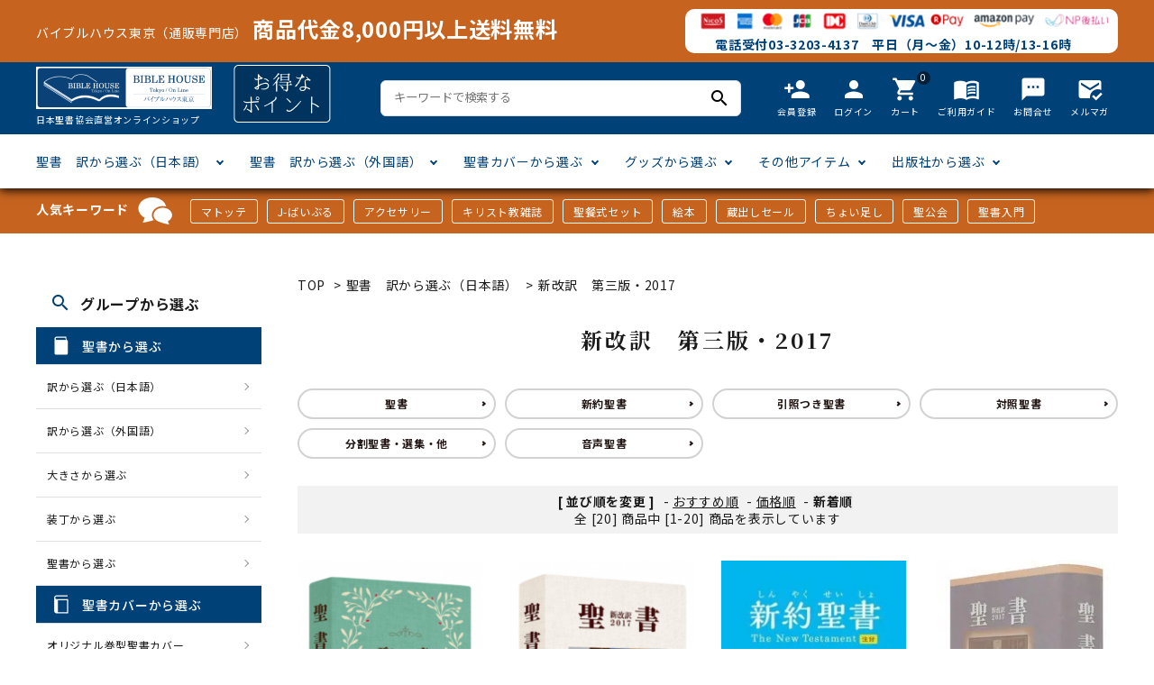

--- FILE ---
content_type: text/html; charset=EUC-JP
request_url: https://www.biblehouse.jp/?mode=grp&gid=333930&sort=n
body_size: 13731
content:
<!DOCTYPE html PUBLIC "-//W3C//DTD XHTML 1.0 Transitional//EN" "http://www.w3.org/TR/xhtml1/DTD/xhtml1-transitional.dtd">
<html xmlns:og="http://ogp.me/ns#" xmlns:fb="http://www.facebook.com/2008/fbml" xmlns:mixi="http://mixi-platform.com/ns#" xmlns="http://www.w3.org/1999/xhtml" xml:lang="ja" lang="ja" dir="ltr">
<head>
<meta http-equiv="content-type" content="text/html; charset=euc-jp" />
<meta http-equiv="X-UA-Compatible" content="IE=edge,chrome=1" />
<title>新改訳 - 日本聖書協会直営オンラインショップ バイブルハウス南青山</title>
<meta name="Keywords" content="新改訳" />
<meta name="Description" content="新改訳" />
<meta name="Author" content="" />
<meta name="Copyright" content="一般財団法人日本聖書協会" />
<meta http-equiv="content-style-type" content="text/css" />
<meta http-equiv="content-script-type" content="text/javascript" />
<link rel="stylesheet" href="https://img11.shop-pro.jp/PA01146/752/css/45/index.css?cmsp_timestamp=20250724102237" type="text/css" />
<link rel="stylesheet" href="https://img11.shop-pro.jp/PA01146/752/css/45/product_list.css?cmsp_timestamp=20250724102237" type="text/css" />

<link rel="alternate" type="application/rss+xml" title="rss" href="https://www.biblehouse.jp/?mode=rss" />
<link rel="shortcut icon" href="https://img11.shop-pro.jp/PA01146/752/favicon.ico?cmsp_timestamp=20250929124912" />
<script type="text/javascript" src="//ajax.googleapis.com/ajax/libs/jquery/1.7.2/jquery.min.js" ></script>
<meta property="og:title" content="新改訳 - 日本聖書協会直営オンラインショップ バイブルハウス南青山" />
<meta property="og:description" content="新改訳" />
<meta property="og:url" content="https://www.biblehouse.jp?mode=grp&gid=333930&sort=n" />
<meta property="og:site_name" content="バイブルハウス東京（日本聖書協会直営）" />
<meta property="og:image" content=""/>
<!-- Global site tag (gtag.js) - Google Analytics -->
<script async src="https://www.googletagmanager.com/gtag/js?id=UA-172647395-1"></script>
<script>
  window.dataLayer = window.dataLayer || [];
  function gtag(){dataLayer.push(arguments);}
  gtag('js', new Date());

  gtag('config', 'UA-172647395-1');
</script>

<script>
  var Colorme = {"page":"product_list","shop":{"account_id":"PA01146752","title":"\u30d0\u30a4\u30d6\u30eb\u30cf\u30a6\u30b9\u6771\u4eac\uff08\u65e5\u672c\u8056\u66f8\u5354\u4f1a\u76f4\u55b6\uff09"},"basket":{"total_price":0,"items":[]},"customer":{"id":null}};

  (function() {
    function insertScriptTags() {
      var scriptTagDetails = [{"src":"https:\/\/free-shipping-notifier-assets.colorme.app\/shop.js","integrity":null}];
      var entry = document.getElementsByTagName('script')[0];

      scriptTagDetails.forEach(function(tagDetail) {
        var script = document.createElement('script');

        script.type = 'text/javascript';
        script.src = tagDetail.src;
        script.async = true;

        if( tagDetail.integrity ) {
          script.integrity = tagDetail.integrity;
          script.setAttribute('crossorigin', 'anonymous');
        }

        entry.parentNode.insertBefore(script, entry);
      })
    }

    window.addEventListener('load', insertScriptTags, false);
  })();
</script>
<script async src="https://zen.one/analytics.js"></script>
</head>
<body>
<meta name="colorme-acc-payload" content="?st=1&pt=10033&ut=333930&at=PA01146752&v=20260127203518&re=&cn=7960e15d1cc45b3c6c60a2ac0fd7686f" width="1" height="1" alt="" /><script>!function(){"use strict";Array.prototype.slice.call(document.getElementsByTagName("script")).filter((function(t){return t.src&&t.src.match(new RegExp("dist/acc-track.js$"))})).forEach((function(t){return document.body.removeChild(t)})),function t(c){var r=arguments.length>1&&void 0!==arguments[1]?arguments[1]:0;if(!(r>=c.length)){var e=document.createElement("script");e.onerror=function(){return t(c,r+1)},e.src="https://"+c[r]+"/dist/acc-track.js?rev=3",document.body.appendChild(e)}}(["acclog001.shop-pro.jp","acclog002.shop-pro.jp"])}();</script><link rel="stylesheet" type="text/css" href="https://cdnjs.cloudflare.com/ajax/libs/slick-carousel/1.8.1/slick-theme.min.css"/>
<link rel="stylesheet" type="text/css" href="https://cdnjs.cloudflare.com/ajax/libs/slick-carousel/1.8.1/slick.min.css"/>


<link rel="stylesheet" type="text/css" href="https://file001.shop-pro.jp/PA01146/752/theme_new/css/main_pc.css?t=5"/>


<link href="https://fonts.googleapis.com/icon?family=Material+Icons" rel="stylesheet">
<link rel="stylesheet" href="https://use.fontawesome.com/releases/v5.5.0/css/all.css">
<script src="https://cdnjs.cloudflare.com/ajax/libs/slick-carousel/1.8.1/slick.min.js"></script>


<header id="hdr" class="hdr--typeE">
  <div class="hdrTop">
    <div class="hdrInner">
      <div class="souryoumuryou">
        <p>バイブルハウス東京（通販専門店）<span>商品代金8,000円以上送料無料</span></p>
      </div>
        <div class="cardArea">
           <img src="https://img11.shop-pro.jp/PA01146/752/etc/headerCards.png" alt="">
          <p class="denwa">電話受付03-3203-4137　平日（月～金）10-12時/13-16時 　</p>
        </div>
     </div>
  </div>
  <style>
   
  </style>
  <div class="hdrMiddle hdrMiddle--logoLeft">
    <div class="hdrInner">
      <div class="hdrMiddle__left">
        <h1 id="hdrLogo">
          <a href="/">
            <img class="gNav__listIcon" src="https://file001.shop-pro.jp/PA01146/752/theme_new/img/logo1.png" alt="">
            <p>日本聖書協会直営オンラインショップ</p>
          </a>
        </h1>
       
        <span><img src="https://file001.shop-pro.jp/PA01146/752/theme_new/img/bnr1.png" alt=""></span>
      </div>
      <div class="hdrMiddle__middle">
        <form action="/" class="searchForm searchFormA" role="search" method="get">
          <div class="searchForm__inner">
            <input type="hidden" name="mode" value="srh">
            <input type="text" value="" name="keyword" id="s" placeholder="キーワードで検索する">
            <button type="submit" class="searchForm__submit"><i class="gNav__listIcon material-icons">search</i></button>
          </div>
        </form>

      </div>
      <div class="hdrMiddle__right">
        <nav class="iconNav">
  <ul>
    
    <li><a href="https://www.biblehouse.jp/customer/signup/new"><i class="material-icons">person_add</i><span>会員登録</span></a></li>
                    <li><a href="https://www.biblehouse.jp/?mode=myaccount"><i class="material-icons">person</i><span>ログイン</span></a></li>
                  <li><a href="https://www.biblehouse.jp/cart/proxy/basket?shop_id=PA01146752&shop_domain=biblehouse.jp" class="iconNav__cart"><span class="cartAmount">0</span><i class="material-icons">shopping_cart</i><span>カート</span></a></li>
    <li><a href="https://www.biblehouse.jp/?mode=sk"><i class="material-icons">menu_book</i><span>ご利用ガイド</span></a></li>
    <li><a href="https://bible.shop-pro.jp/customer/inquiries/new"><i class="material-icons">textsms</i><span>お問合せ</span></a></li>
		<li><a href="https://bible.shop-pro.jp/customer/newsletter/subscriptions/new"><i class="material-icons">mark_email_read</i><span>メルマガ</span></a></li>
  </ul>
</nav>

      </div>

    </div>
  </div>
  <div class="hdrBottom hdrFixed hdrBottom--onlyNav">
    <div class="hdrInner">
      <nav class="gNav gNav--typeA">
  <ul>
    <li class="hasChildren">
      <a href="#">聖書　訳から選ぶ（日本語）</a>
      <div class="megaMenu">
        <ul class="megaMenu__inner row">
          <li class="col-3"><a href="/?mode=grp&gid=1933921&sort=n" class="megaMenu__button">聖書協会共同訳</a></li>
          <li class="col-3"><a href="/?mode=grp&gid=333927&sort=n" class="megaMenu__button">新共同訳</a></li>
          <li class="col-3"><a href="/?mode=grp&gid=333928&sort=n" class="megaMenu__button">口語訳</a></li>
          <li class="col-3"><a href="/?mode=grp&gid=333929&sort=n" class="megaMenu__button">文語訳</a></li>
          <li class="col-3"><a href="/?mode=grp&gid=333930&sort=n" class="megaMenu__button">新改訳</a></li>
          <li class="col-3"><a href="/?mode=grp&gid=333932&sort=n" class="megaMenu__button">フランシスコ会訳</a></li>
          <li class="col-3"><a href="/?mode=grp&gid=333934&sort=n" class="megaMenu__button">個人訳・その他</a></li>
        </ul>
      </div>
    </li>
    <li class="hasChildren">
      <a href="#">聖書　訳から選ぶ（外国語）</a>
      <div class="megaMenu">
        <ul class="megaMenu__inner row">
         <li class="col-3"><a href="/?mode=cate&cbid=1279362&csid=1&sort=n" class="megaMenu__button">ヘブライ語</a></li>
          <li class="col-3"><a href="/?mode=cate&cbid=1279362&csid=2&sort=n" class="megaMenu__button">ギリシア語</a></li>
          <li class="col-3"><a href="/?mode=cate&cbid=1279362&csid=3&sort=n" class="megaMenu__button">ラテン語</a></li>
          <li class="col-3"><a href="/?mode=cate&cbid=1279362&csid=4&sort=n" class="megaMenu__button">英語</a></li>
          <li class="col-3"><a href="/?mode=cate&cbid=1279362&csid=5&sort=n" class="megaMenu__button">ドイツ語</a></li>
          <li class="col-3"><a href="/?mode=cate&cbid=1279362&csid=6&sort=n" class="megaMenu__button">フランス語</a></li>
          <li class="col-3"><a href="/?mode=cate&cbid=1279362&csid=7&sort=n" class="megaMenu__button">中国・台湾語</a></li>
          <li class="col-3"><a href="/?mode=cate&cbid=1279362&csid=8&sort=n" class="megaMenu__button">韓国語</a></li>
          <li class="col-3"><a href="/?mode=cate&cbid=1279362&csid=9&sort=n" class="megaMenu__button">スペイン・ポルトガル語</a></li>
          <li class="col-3"><a href="/?mode=cate&cbid=1279362&csid=10&sort=n" class="megaMenu__button">その他ヨーロッパ言語</a></li>
          <li class="col-3"><a href="/?mode=cate&cbid=1279362&csid=11&sort=n" class="megaMenu__button">その他アジアの言語</a></li>
          <li class="col-3"><a href="/?mode=cate&cbid=1279362&csid=12&sort=n" class="megaMenu__button">アフリカの言語</a></li>
        </ul>
      </div>
    </li>
    <li class="hasChildren">
      <a href="#">聖書カバーから選ぶ</a>
      <div class="megaMenu">
        <ul class="megaMenu__inner row">
          <li class="col-3"><a href="/?mode=grp&gid=2490444" class="megaMenu__button">オリジナル巻型聖書カバー</a></li>
          <li class="col-3"><a href="/?mode=grp&gid=2490442" class="megaMenu__button">本革聖書カバー</a></li>
          <li class="col-3"><a href="/?mode=grp&gid=2490445" class="megaMenu__button">みことば入り聖書カバー</a></li>
          <li class="col-3"><a href="/?mode=grp&gid=2490453" class="megaMenu__button">フリーサイズ</a></li>
          <li class="col-3"><a href="/?mode=grp&gid=2490446" class="megaMenu__button">ジッパー付き聖書カバー</a></li>
          <li class="col-3"><a href="/?mode=grp&gid=2490451&sort=n" class="megaMenu__button">ウルトラスエード</a></li>
          <li class="col-3"><a href="/?mode=grp&gid=2490452&sort=n" class="megaMenu__button">クリアカバー</a></li>
          <li class="col-3"><a href="/?mode=grp&gid=2490523&sort=n" class="megaMenu__button">その他カバー</a></li>
        </ul>
      </div>
    </li>
    <li class="hasChildren">
      <a href="#">グッズから選ぶ</a>
      <div class="megaMenu">
        <ul class="megaMenu__inner row">
          <li class="col-3"><a href="/?mode=grp&gid=2486966&sort=n" class="megaMenu__button">キャンドル</a></li>
          <li class="col-3"><a href="/?mode=grp&gid=2486968&sort=n" class="megaMenu__button">壁掛け十字架・オーナメント</a></li>
          <li class="col-3"><a href="/?mode=grp&gid=2486973&sort=n" class="megaMenu__button">万年カレンダー</a></li>
          <li class="col-3"><a href="/?mode=grp&gid=2487049&sort=n" class="megaMenu__button">聖書カードゲーム</a></li>
          <li class="col-3"><a href="/?mode=grp&gid=2487039&sort=n" class="megaMenu__button">パスケース・ネクタイピン</a></li>
          <li class="col-3"><a href="/?mode=grp&gid=2487031&sort=n" class="megaMenu__button">ミニタオル・マスク</a></li>
          <li class="col-3"><a href="/?mode=grp&gid=2487051&sort=n" class="megaMenu__button">Tシャツ</a></li>
          <li class="col-3"><a href="/?mode=grp&gid=2487064&sort=n" class="megaMenu__button">しおり・ブックレンズ</a></li>
          <li class="col-3"><a href="/?mode=grp&gid=2487211&sort=n" class="megaMenu__button">アクセサリー</a></li>
          <li class="col-3"><a href="/?mode=grp&gid=1948371" class="megaMenu__button">カード類</a></li>
          <li class="col-3"><a href="/?mode=grp&gid=2487142&sort=n" class="megaMenu__button">ステイショナリー</a></li>
          <li class="col-3"><a href="/?mode=grp&gid=2487204&sort=n" class="megaMenu__button">DVD</a></li>
          <li class="col-3"><a href="/?mode=grp&gid=2487205&sort=n" class="megaMenu__button">CD・MP3</a></li>
					<li class="col-3"><a href="/?mode=grp&gid=2511265&sort=n" class="megaMenu__button">パソコンソフトCD-ROM</a></li>
					<li class="col-3"><a href="/?mode=grp&gid=1951409" class="megaMenu__button">用品/goods</a></li>
        </ul>
      </div>
    </li>
    <li class="hasChildren">
      <a href="#">その他アイテム</a>
      <div class="megaMenu">
        <ul class="megaMenu__inner row">
          <li class="col-3"><a href="/?mode=grp&gid=2486819&sort=n" class="megaMenu__button">マンガ</a></li>
          <li class="col-3"><a href="/?mode=grp&gid=1951631&sort=n" class="megaMenu__button">絵本</a></li>
          <li class="col-3"><a href="/?mode=grp&gid=2487288" class="megaMenu__button">讃美歌・聖歌</a></li>
          <li class="col-3"><a href="/?mode=grp&gid=2486865&sort=n" class="megaMenu__button">聖書研究</a></li>
          <li class="col-3"><a href="/?mode=grp&gid=2486837&sort=n" class="megaMenu__button">聖書通読</a></li>
          <li class="col-3"><a href="/?mode=grp&gid=2106388" class="megaMenu__button">キリスト教雑誌</a></li>
          <li class="col-3"><a href="/?mode=cate&cbid=2075598&csid=0&sort=n" class="megaMenu__button">アートバイブル・額装</a></li>
          <li class="col-3"><a href="/?mode=grp&gid=2511264&sort=n" class="megaMenu__button">英語 絵本/書籍</a></li>
          <li class="col-3"><a href="/?mode=grp&gid=1951453&sort=n" class="megaMenu__button">イースター特集</a></li>
          <li class="col-3"><a href="/?mode=grp&gid=214126&sort=n" class="megaMenu__button">クリスマス特集</a></li>
					<li class="col-3"><a href="/?mode=grp&gid=1494140" class="megaMenu__button">手帳・カレンダー</a></li>
        </ul>
      </div>
    </li>
    <li class="hasChildren">
      <a href="#">出版社から選ぶ</a>
      <div class="megaMenu">
        <ul class="megaMenu__inner row">
          <li class="col-3"><a href="/?mode=cate&cbid=1279368&csid=0&sort=n" class="megaMenu__button">「あ行」から選ぶ　</a></li>
          <li class="col-3"><a href="/?mode=cate&cbid=2639187&csid=0&sort=n" class="megaMenu__button">「か行」から選ぶ　</a></li>
          <li class="col-3"><a href="/?mode=cate&cbid=2639189&csid=0&sort=n" class="megaMenu__button">「さ行」から選ぶ　</a></li>
          <li class="col-3"><a href="/?mode=cate&cbid=2639191&csid=0&sort=n" class="megaMenu__button">「た行」から選ぶ　</a></li>
          <li class="col-3"><a href="/?mode=cate&cbid=2639192&csid=0&sort=n" class="megaMenu__button">「な行」から選ぶ　</a></li>
          <li class="col-3"><a href="/?mode=cate&cbid=2639193&csid=0&sort=n" class="megaMenu__button">「は行」から選ぶ　</a></li>
          <li class="col-3"><a href="/?mode=cate&cbid=2639194&csid=0&sort=n" class="megaMenu__button">「ま行」から選ぶ　</a></li>
          <li class="col-3"><a href="/?mode=cate&cbid=2639195&csid=0&sort=n" class="megaMenu__button">「や行」から選ぶ　</a></li>
          <li class="col-3"><a href="/?mode=cate&cbid=2639196&csid=0&sort=n" class="megaMenu__button">「ら行」から選ぶ　</a></li>
          <li class="col-3"><a href="/?mode=cate&cbid=2639197&csid=0&sort=n" class="megaMenu__button">「わ行」から選ぶ　</a></li>
        </ul>
      </div>
    </li>
  </ul>
</nav>

    </div>
  </div>
</header>



    
<div class="keywords_wrap">
  <div class="container">
    <h3>人気キーワード<img src="https://file001.shop-pro.jp/PA01146/752/theme_new/img/icon_keywords.png"></h3>
    <ul>
			<li><a href="/?mode=srh&keyword=%A5%DE%A5%C8%A5%C3%A5%C6">マトッテ</a></li>
			<li><a href="/?mode=grp&gid=2511265&sort=n">J-ばいぶる</a></li>
			<li><a href="/?mode=grp&gid=2487211&sort=n">アクセサリー</a></li>
      <li><a href="/?mode=grp&gid=2106388&sort=n">キリスト教雑誌</a></li>
      <li><a href="/?mode=grp&gid=2513144&sort=n">聖餐式セット</a></li>
      <li><a href="/?mode=grp&gid=2487237&sort=n">絵本</a></li>
			<li><a href="/?mode=grp&gid=2540249&sort=n">蔵出しセール</a></li>
			<li><a href="/?mode=grp&gid=2660783&sort=n">ちょい足し</a></li>
			<li><a href="/?mode=grp&gid=2662828&sort=n">聖公会</a></li>
		 <li><a href="/?mode=srh&keyword=%C0%BB%BD%F1%C6%FE%CC%E7">聖書入門</a></li>
    </ul>
  </div>
</div>
<div class="wrap">

<div id="container" class="cf">

<div id="main">
    
<div class="footstamp">
  <a href="https://biblehouse.jp/">TOP</a>
                  <span>&gt;</span><a href="https://www.biblehouse.jp/?mode=grp&gid=333925&sort=n">聖書　訳から選ぶ（日本語）</a>
                <span>&gt;</span><a href="https://www.biblehouse.jp/?mode=grp&gid=333930&sort=n">新改訳　第三版・2017</a>
        </div>


<h1 class="h2A">新改訳　第三版・2017</h1>













  <div class="sub_category_area">
          <div class="sub_category">
            <a href="?mode=grp&gid=333948&sort=n">聖書</a>
      </div>
          <div class="sub_category">
            <a href="?mode=grp&gid=333949&sort=n">新約聖書</a>
      </div>
          <div class="sub_category">
            <a href="?mode=grp&gid=342172&sort=n">引照つき聖書</a>
      </div>
          <div class="sub_category">
            <a href="?mode=grp&gid=342173&sort=n">対照聖書</a>
      </div>
          <div class="sub_category">
            <a href="?mode=grp&gid=333951&sort=n">分割聖書・選集・他</a>
      </div>
          <div class="sub_category">
            <a href="?mode=grp&gid=2545057&sort=n">音声聖書</a>
      </div>
      </div>




<div class="sort">
  <strong>[&nbsp;並び順を変更&nbsp;]</strong> -
      <a href="?mode=grp&gid=333930">おすすめ順</a> -
  
      <a href="?mode=grp&gid=333930&sort=p">価格順</a> -
  
      <span style="font-weight: bolder;">新着順</span>
  </div>



<div class="pager">
    全 [20] 商品中 [1-20] 商品を表示しています
  </div>



<div>
  <ul class="itemList itemList--typeA itemList--4">
        <li class="itemList__unit">
        <a href="?pid=188648990" class="itemWrap">
                      <img class="itemImg" alt="聖書 新改訳2017 スリム オリーブ NBH-20ov　（45870）の商品画像" src="https://img11.shop-pro.jp/PA01146/752/product/188648990_th.png?cmsp_timestamp=20250926133922" />
                    
          <p class="itemName">聖書 新改訳2017 スリム オリーブ NBH-20ov　（45870）</p>

          
          
          
          <p class="itemPrice">2,860円</p>
          <span class="itemPrice__discount"></span>

          
          
          
                    <p>
            <span class="button block">詳細を見る</span>
          </p>
        </a>

      </li>
          <li class="itemList__unit">
        <a href="?pid=188648960" class="itemWrap">
                      <img class="itemImg" alt="聖書 新改訳2017 スリム シンボルアート NBH-20sa　（45860）の商品画像" src="https://img11.shop-pro.jp/PA01146/752/product/188648960_th.png?cmsp_timestamp=20250926133619" />
                    
          <p class="itemName">聖書 新改訳2017 スリム シンボルアート NBH-20sa　（45860）</p>

          
          
          
          <p class="itemPrice">2,860円</p>
          <span class="itemPrice__discount"></span>

          
          
          
                    <p>
            <span class="button block">詳細を見る</span>
          </p>
        </a>

      </li>
          <li class="itemList__unit">
        <a href="?pid=188648905" class="itemWrap">
                      <img class="itemImg" alt="<img class='new_mark_img1' src='https://img.shop-pro.jp/img/new/icons14.gif' style='border:none;display:inline;margin:0px;padding:0px;width:auto;' />【取り寄せ】新改訳2017 新約聖書<br>〈中型版〉〈児童版〉［注付］NSJ-20<br>45781の商品画像" src="https://img11.shop-pro.jp/PA01146/752/product/188648905_th.jpg?cmsp_timestamp=20250926133103" />
                    
          <p class="itemName"><img class='new_mark_img1' src='https://img.shop-pro.jp/img/new/icons14.gif' style='border:none;display:inline;margin:0px;padding:0px;width:auto;' />【取り寄せ】新改訳2017 新約聖書<br>〈中型版〉〈児童版〉［注付］NSJ-20<br>45781</p>

          
          
          
          <p class="itemPrice">880円</p>
          <span class="itemPrice__discount"></span>

          
          
          
                      <p class="itemList_description">
              卒園記念などに
            </p>
                    <p>
            <span class="button block">詳細を見る</span>
          </p>
        </a>

      </li>
          <li class="itemList__unit">
        <a href="?pid=188636354" class="itemWrap">
                      <img class="itemImg" alt="聖書 新改訳2017 大型版　NB-10（45632）の商品画像" src="https://img11.shop-pro.jp/PA01146/752/product/188636354_th.jpg?cmsp_timestamp=20250925161903" />
                    
          <p class="itemName">聖書 新改訳2017 大型版　NB-10（45632）</p>

          
          
          
          <p class="itemPrice">9,130円</p>
          <span class="itemPrice__discount"></span>

          
          
          
                    <p>
            <span class="button block">詳細を見る</span>
          </p>
        </a>

      </li>
          <li class="itemList__unit">
        <a href="?pid=188633396" class="itemWrap">
                      <img class="itemImg" alt="【お取り寄せ】聖書 新改訳2017 大型スタンダード　NBI-10（45621）の商品画像" src="https://img11.shop-pro.jp/PA01146/752/product/188633396_th.jpg?cmsp_timestamp=20250925133722" />
                    
          <p class="itemName">【お取り寄せ】聖書 新改訳2017 大型スタンダード　NBI-10（45621）</p>

          
          
          
          <p class="itemPrice">9,130円</p>
          <span class="itemPrice__discount"></span>

          
          
          
                    <p>
            <span class="button block">詳細を見る</span>
          </p>
        </a>

      </li>
          <li class="itemList__unit">
        <a href="?pid=187716014" class="itemWrap">
                      <img class="itemImg" alt="新改訳2017 中型スタンダードえんじ　NBI-20E　（45790）の商品画像" src="https://img11.shop-pro.jp/PA01146/752/product/187716014_th.jpg?cmsp_timestamp=20250723174609" />
                    
          <p class="itemName">新改訳2017 中型スタンダードえんじ　NBI-20E　（45790）</p>

          
          
          
          <p class="itemPrice">5,940円</p>
          <span class="itemPrice__discount"></span>

          
          
          
                      <p class="itemList_description">
              神のことばが今、語る。最新の聖書学に基づいた聖書新改訳全面大改訂
            </p>
                    <p>
            <span class="button block">詳細を見る</span>
          </p>
        </a>

      </li>
          <li class="itemList__unit">
        <a href="?pid=180897936" class="itemWrap">
                      <img class="itemImg" alt="新約聖書新改訳2017　伝道版（60冊セット） NSA-20　（45751）の商品画像" src="https://img11.shop-pro.jp/PA01146/752/product/180897936_th.jpg?cmsp_timestamp=20240515103336" />
                    
          <p class="itemName">新約聖書新改訳2017　伝道版（60冊セット） NSA-20　（45751）</p>

          
          
          
          <p class="itemPrice">27,500円</p>
          <span class="itemPrice__discount"></span>

          
          
          
                      <p class="itemList_description">
              伝道集会などでご利用いただける新改訳2017伝道版60冊セットです。
            </p>
                    <p>
            <span class="button block">詳細を見る</span>
          </p>
        </a>

      </li>
          <li class="itemList__unit">
        <a href="?pid=180205334" class="itemWrap">
                      <img class="itemImg" alt="【取り寄せ】新約聖書　新改訳2017<br>NSA-20 伝道版<br>小見出し付45741の商品画像" src="https://img11.shop-pro.jp/PA01146/752/product/180205334_th.jpg?cmsp_timestamp=20251112141120" />
                    
          <p class="itemName">【取り寄せ】新約聖書　新改訳2017<br>NSA-20 伝道版<br>小見出し付45741</p>

          
          
          
          <p class="itemPrice">495円</p>
          <span class="itemPrice__discount"></span>

          
          
          
                      <p class="itemList_description">
              新約聖書だけを手軽に読むことができる廉価な伝道版新約聖書です。
            </p>
                    <p>
            <span class="button block">詳細を見る</span>
          </p>
        </a>

      </li>
          <li class="itemList__unit">
        <a href="?pid=156868840" class="itemWrap">
                      <img class="itemImg" alt="【在庫限り】みことば聖書翻訳の研究 第2号　02740の商品画像" src="https://img11.shop-pro.jp/PA01146/752/product/156868840_th.jpg?cmsp_timestamp=20210118114419" />
                    
          <p class="itemName">【在庫限り】みことば聖書翻訳の研究 第2号　02740</p>

          
          
          
          <p class="itemPrice">1,100円</p>
          <span class="itemPrice__discount"></span>

          
          
          
                    <p>
            <span class="button block">詳細を見る</span>
          </p>
        </a>

      </li>
          <li class="itemList__unit">
        <a href="?pid=156867758" class="itemWrap">
                      <img class="itemImg" alt="みことば<br>聖書翻訳の研究 第1 号　02290<img class='new_mark_img2' src='https://img.shop-pro.jp/img/new/icons25.gif' style='border:none;display:inline;margin:0px;padding:0px;width:auto;' />の商品画像" src="https://img11.shop-pro.jp/PA01146/752/product/156867758_th.jpg?cmsp_timestamp=20210118113253" />
                    
          <p class="itemName">みことば<br>聖書翻訳の研究 第1 号　02290<img class='new_mark_img2' src='https://img.shop-pro.jp/img/new/icons25.gif' style='border:none;display:inline;margin:0px;padding:0px;width:auto;' /></p>

          
          
          
          <p class="itemPrice">1,100円</p>
          <span class="itemPrice__discount"></span>

          
          
          
                    <p>
            <span class="button block">詳細を見る</span>
          </p>
        </a>

      </li>
          <li class="itemList__unit">
        <a href="?pid=143473995" class="itemWrap">
                      <img class="itemImg" alt="【取り寄せ】新改訳2017 新約聖書<br>〈中型版〉〈児童版〉［注付］NSJ-20<br>45780の商品画像" src="https://img11.shop-pro.jp/PA01146/752/product/143473995_th.jpg?cmsp_timestamp=20190607142359" />
                    
          <p class="itemName">【取り寄せ】新改訳2017 新約聖書<br>〈中型版〉〈児童版〉［注付］NSJ-20<br>45780</p>

          
          
          
          <p class="itemPrice">770円</p>
          <span class="itemPrice__discount"></span>

          
          
          
                      <p class="itemList_description">
              卒園記念などに
            </p>
                    <p>
            <span class="button block">詳細を見る</span>
          </p>
        </a>

      </li>
          <li class="itemList__unit">
        <a href="?pid=143473894" class="itemWrap">
                      <img class="itemImg" alt="新改訳2017 新約聖書<br>〈中型版〉〈記念用〉［詩篇付・注付］ NSC-20<br>45770の商品画像" src="https://img11.shop-pro.jp/PA01146/752/product/143473894_th.jpg?cmsp_timestamp=20190607142336" />
                    
          <p class="itemName">新改訳2017 新約聖書<br>〈中型版〉〈記念用〉［詩篇付・注付］ NSC-20<br>45770</p>

          
          
          
          <p class="itemPrice">2,310円</p>
          <span class="itemPrice__discount"></span>

          
          
          
                      <p class="itemList_description">
              慶事の贈り物、弔事のお返しなどに
            </p>
                    <p>
            <span class="button block">詳細を見る</span>
          </p>
        </a>

      </li>
          <li class="itemList__unit">
        <a href="?pid=143473801" class="itemWrap">
                      <img class="itemImg" alt="新改訳2017 新約聖書<br>〈中型版〉［詩篇付・注付］NSP-20<br>45760の商品画像" src="https://img11.shop-pro.jp/PA01146/752/product/143473801_th.jpg?cmsp_timestamp=20190607142309" />
                    
          <p class="itemName">新改訳2017 新約聖書<br>〈中型版〉［詩篇付・注付］NSP-20<br>45760</p>

          
          
          
          <p class="itemPrice">2,090円</p>
          <span class="itemPrice__discount"></span>

          
          
          
                      <p class="itemList_description">
              文字が大きくて見やすい
            </p>
                    <p>
            <span class="button block">詳細を見る</span>
          </p>
        </a>

      </li>
          <li class="itemList__unit">
        <a href="?pid=141415496" class="itemWrap">
                      <img class="itemImg" alt="バイリンガル聖書　旧新約聖書 和英対照　新改訳2017/ESV　01250　の商品画像" src="https://img11.shop-pro.jp/PA01146/752/product/141415496_th.jpg?cmsp_timestamp=20190316103659" />
                    
          <p class="itemName">バイリンガル聖書　旧新約聖書 和英対照　新改訳2017/ESV　01250　</p>

          
          
          
          <p class="itemPrice">7,920円</p>
          <span class="itemPrice__discount"></span>

          
          
          
                    <p>
            <span class="button block">詳細を見る</span>
          </p>
        </a>

      </li>
          <li class="itemList__unit">
        <a href="?pid=138996354" class="itemWrap">
                      <img class="itemImg" alt="聖書翻訳を語る<br />『新改訳 2017』何を、どう変えたのか　2260の商品画像" src="https://img11.shop-pro.jp/PA01146/752/product/138996354_th.jpg?cmsp_timestamp=20190116133021" />
                    
          <p class="itemName">聖書翻訳を語る<br />『新改訳 2017』何を、どう変えたのか　2260</p>

          
          
          
          <p class="itemPrice">1,100円</p>
          <span class="itemPrice__discount"></span>

          
          
          
                      <p class="itemList_description">
              なぜ新しい訳ではなく、従来の訳の全面的な改訂が必要なのか
            </p>
                    <p>
            <span class="button block">詳細を見る</span>
          </p>
        </a>

      </li>
          <li class="itemList__unit">
        <a href="?pid=136991914" class="itemWrap">
                      <img class="itemImg" alt="聖書 新改訳2017<br>中型 引照なし・注付<br>NB-20 45680の商品画像" src="https://img11.shop-pro.jp/PA01146/752/product/136991914_th.jpg?cmsp_timestamp=20181115103112" />
                    
          <p class="itemName">聖書 新改訳2017<br>中型 引照なし・注付<br>NB-20 45680</p>

          
          
          
          <p class="itemPrice">5,940円</p>
          <span class="itemPrice__discount"></span>

          
          
          
                      <p class="itemList_description">
              2018年10月発売<br>神のことばが今、語る。<br>最新の聖書学に基づいた聖書新改訳全面大改訂
            </p>
                    <p>
            <span class="button block">詳細を見る</span>
          </p>
        </a>

      </li>
          <li class="itemList__unit">
        <a href="?pid=136335379" class="itemWrap">
                      <img class="itemImg" alt="聖書 新改訳2017 Bible mini・注付 ベージュ NB-40bg（45720）の商品画像" src="https://img11.shop-pro.jp/PA01146/752/product/136335379_th.jpg?cmsp_timestamp=20181024170055" />
                    
          <p class="itemName">聖書 新改訳2017 Bible mini・注付 ベージュ NB-40bg（45720）</p>

          
          
          
          <p class="itemPrice">3,850円</p>
          <span class="itemPrice__discount"></span>

          
          
          
                      <p class="itemList_description">
              2018年10月発売<br>最軽量400gの旧新約聖書、持ち歩きに最適です。
            </p>
                    <p>
            <span class="button block">詳細を見る</span>
          </p>
        </a>

      </li>
          <li class="itemList__unit">
        <a href="?pid=136177685" class="itemWrap">
                      <img class="itemImg" alt="聖書 新改訳2017 Bible mini・注付 ブラウン NB-40bn（45710）の商品画像" src="https://img11.shop-pro.jp/PA01146/752/product/136177685_th.jpg?cmsp_timestamp=20181018115200" />
                    
          <p class="itemName">聖書 新改訳2017 Bible mini・注付 ブラウン NB-40bn（45710）</p>

          
          
          
          <p class="itemPrice">3,850円</p>
          <span class="itemPrice__discount"></span>

          
          
          
                      <p class="itemList_description">
              2018年10月発売<br>最軽量400gの旧新約聖書、持ち歩きに最適です。
            </p>
                    <p>
            <span class="button block">詳細を見る</span>
          </p>
        </a>

      </li>
          <li class="itemList__unit">
        <a href="?pid=117445727" class="itemWrap">
                      <img class="itemImg" alt="聖書 新改訳2017　小型スタンダード版 引照・注付　NBI-30　45610の商品画像" src="https://img11.shop-pro.jp/PA01146/752/product/117445727_th.jpg?cmsp_timestamp=20170503112822" />
                    
          <p class="itemName">聖書 新改訳2017　小型スタンダード版 引照・注付　NBI-30　45610</p>

          
          
          
          <p class="itemPrice">3,850円</p>
          <span class="itemPrice__discount"></span>

          
          
          
                      <p class="itemList_description">
              2017年12月発売<br>神のことばが今、語る。最新の聖書学に基づいた聖書新改訳全面大改訂
            </p>
                    <p>
            <span class="button block">詳細を見る</span>
          </p>
        </a>

      </li>
          <li class="itemList__unit">
        <a href="?pid=117444295" class="itemWrap">
                      <img class="itemImg" alt="聖書 新改訳2017<br>中型スタンダード版 引照・注付<br>NBI-20（45600）の商品画像" src="https://img11.shop-pro.jp/PA01146/752/product/117444295_th.jpg?cmsp_timestamp=20170503110910" />
                    
          <p class="itemName">聖書 新改訳2017<br>中型スタンダード版 引照・注付<br>NBI-20（45600）</p>

          
          
          
          <p class="itemPrice">5,940円</p>
          <span class="itemPrice__discount"></span>

          
          
          
                      <p class="itemList_description">
              神のことばが今、語る。最新の聖書学に基づいた聖書新改訳全面大改訂
            </p>
                    <p>
            <span class="button block">詳細を見る</span>
          </p>
        </a>

      </li>
      </ul>
</div>


<br class="clear" />


<div class="pager">
    全 [20] 商品中 [1-20] 商品を表示しています
  </div>











</div>

  
  <aside id="side">
  <nav class="side__cateNav">
    <h2><i class="material-icons">search</i>グループから選ぶ</h2>
    <h3 class="sideTitle"><img src="https://file001.shop-pro.jp/PA01146/752/theme_new/img/icon_book01.png">聖書から選ぶ</h3>
    <ul>
      <li><a href="/?mode=grp&gid=333925&sort=n">訳から選ぶ（日本語）</a></li>
      <li><a href="/?mode=grp&gid=333960&sort=n">訳から選ぶ（外国語）</a></li>
      <li><a href="/?mode=grp&gid=333978&sort=n">大きさから選ぶ</a></li>
      <li><a href="/?mode=grp&gid=333986&sort=n">装丁から選ぶ</a></li>
      <li><a href="/?mode=grp&gid=333993&sort=n">聖書から選ぶ</a></li>
    </ul>
    <h3 class="sideTitle"><img src="https://file001.shop-pro.jp/PA01146/752/theme_new/img/icon_book02.png">聖書カバーから選ぶ</h3>
    <ul>
      <li><a href="/?mode=grp&gid=2490444">オリジナル巻型聖書カバー</a></li>
      <li><a href="/?mode=grp&gid=2490442">本革聖書カバー</a></li>
      <li><a href="/?mode=grp&gid=2490445">みことば入り聖書カバー</a></li>
      <li><a href="/?mode=grp&gid=2490453">フリーサイズ</a></li>
      <li><a href="/?mode=grp&gid=2490446">ジッパー付き聖書カバー</a></li>
      <li><a href="/?mode=grp&gid=2490451&sort=n">ウルトラスエード</a></li>
      <li><a href="/?mode=grp&gid=2490452&sort=n">クリアカバー</a></li>
      <li><a href="/?mode=grp&gid=2490523&sort=n">その他カバー</a></li>
    </ul>
    <h3 class="sideTitle"><i class="material-icons">style</i>グッズから選ぶ</h3>
    <ul>
      <li><a href="/?mode=grp&gid=2486966&sort=n">キャンドル</a></li>
      <li><a href="/?mode=grp&gid=2486968&sort=n">壁掛け十字架・オーナメント</a></li>
      <li><a href="/?mode=grp&gid=2486973&sort=n">万年カレンダー</a></li>
      <li><a href="/?mode=grp&gid=2487049&sort=n">聖書カードゲーム</a></li>
      <li><a href="/?mode=grp&gid=2487039&sort=n">パスケース・ネクタイピン</a></li>
      <li><a href="/?mode=grp&gid=2487031&sort=n">ミニタオル・マスク</a></li>
      <li><a href="/?mode=grp&gid=2487051&sort=n">Tシャツ</a></li>
      <li><a href="/?mode=grp&gid=2487064&sort=n">しおり・ブックレンズ</a></li>
      <li><a href="/?mode=grp&gid=2487211&sort=n">アクセサリー</a></li>
      <li><a href="/?mode=grp&gid=1948371">カード類</a></li>
      <li><a href="/?mode=grp&gid=2487142&sort=n">ステイショナリー</a></li>
      <li><a href="/?mode=grp&gid=2487204&sort=n">DVD</a></li>
      <li><a href="/?mode=grp&gid=2487205&sort=n">CD・MP3</a></li>
			<li><a href="/?mode=grp&gid=2511265&sort=n">パソコンソフトCD-ROM</a></li>
			<li><a href="/?mode=grp&gid=1951409">用品/goods</a></li>
    </ul>
    <h3 class="sideTitle"><i class="material-icons">note_add</i>その他アイテム</h3>
    <ul>
			 <li><a href="/?mode=grp&gid=1951453&sort=n">イースター特集</a></li>
      <li><a href="/?mode=grp&gid=2106388">キリスト教雑誌</a></li>
			<li><a href="/?mode=grp&gid=2486819&sort=n">マンガ</a></li>
      <li><a href="/?mode=grp&gid=1951631&sort=n">絵本</a></li>
      <li><a href="/?mode=grp&gid=2487288">讃美歌・聖歌</a></li>
      <li><a href="/?mode=grp&gid=2486865&sort=n">聖書研究</a></li>
      <li><a href="/?mode=grp&gid=2486837&sort=n">聖書通読</a></li>
      <li><a href="/?mode=grp&gid=2511264&sort=n">英語 絵本/書籍</a></li>
      <li><a href="/?mode=grp&gid=214126&sort=n">クリスマス特集</a></li>
			<li><a href="/?mode=grp&gid=1494140">手帳・カレンダー</a></li>
			<li><a href="/?mode=cate&cbid=2075598&csid=0&sort=n">アートバイブル・額装</a></li>
    </ul>
    <h2><i class="material-icons">search</i>カテゴリーから選ぶ</h2>
    <h3 class="sideTitle"><i class="material-icons">domain</i>出版社から選ぶ</h3>
    <ul>
      <li><a href="/?mode=cate&cbid=1279368&csid=0&sort=n">「あ行」から選ぶ　</a></li>
      <li><a href="/?mode=cate&cbid=2639187&csid=0&sort=n">「か行」から選ぶ　</a></li>
      <li><a href="/?mode=cate&cbid=2639189&csid=0&sort=n">「さ行」から選ぶ　</a></li>
      <li><a href="/?mode=cate&cbid=2639191&csid=0&sort=n">「た行」から選ぶ　</a></li>
      <li><a href="/?mode=cate&cbid=2639192&csid=0&sort=n">「な行」から選ぶ　</a></li>
      <li><a href="/?mode=cate&cbid=2639193&csid=0&sort=n">「は行」から選ぶ　</a></li>
      <li><a href="/?mode=cate&cbid=2639194&csid=0&sort=n">「ま行」から選ぶ　</a></li>
      <li><a href="/?mode=cate&cbid=2639195&csid=0&sort=n">「や行」から選ぶ　</a></li>
      <li><a href="/?mode=cate&cbid=2639196&csid=0&sort=n">「ら行」から選ぶ　</a></li>
      <li><a href="/?mode=cate&cbid=2639197&csid=0&sort=n">「わ行」から選ぶ　</a></li>
    </ul>
    <h3 class="sideTitle"><i class="material-icons">domain</i>ご利用ガイド</h3>
    <ul>
      <li><a href="https://www.biblehouse.jp/?mode=sk">会社概要</a></li>
      <li><a href="https://www.biblehouse.jp/?mode=sk#payment">支払・配送について</a></li>
      <li><a href="https://bible.shop-pro.jp/customer/inquiries/new">お問合せ</a></li>
      <li><a href="/?tid=23&mode=f2">ポイント規約</a></li>
      <li><a href="https://www.bible.or.jp/purchase_bookstore.html" target="_blank">日本聖書協会直営店</a></li>
			<li><a href="https://file001.shop-pro.jp/PA01146/752/pdf/2023biblehouse_catalog.pdf" target="_blank">バイブルハウス・カタログ</a></li>
			<li><a href="https://www.bible.or.jp/wp-content/uploads/2021/03/catalog2022.pdf" target="_blank">聖書カタログ</a></li>
			<li><a href="https://file001.shop-pro.jp/PA01146/752/pdf/dag2023-24_mihiraki.pdf" target="_blank">日キ販カタログ・ダグ</a></li>
	<li><a href="/?tid=23&mode=f30">日キ販新刊情報（PDF）</a></li>
  </nav>

  <div class="side__bnr">
    <a href="https://www.bible.or.jp/" target="_blank"><img src="https://file001.shop-pro.jp/PA01146/752/theme_new/img/202010_bnr01.png" alt=""></a>
  </div>

  <!--<div class="side__bnr">
    <a href="#"><img src="https://file001.shop-pro.jp/PA01146/752/theme_new/img/202010_bnr02.png"></a>
  </div>-->
  <div class="side_bnr">
  <iframe src="https://www.facebook.com/plugins/page.php?href=https%3A%2F%2Fwww.facebook.com%2Fbiblehouseminamiaoyama%2F&tabs=timeline&width=250&height=500&small_header=false&adapt_container_width=true&hide_cover=false&show_facepile=false&appId" width="250" height="500" style="border:none;overflow:hidden" scrolling="no" frameborder="0" allowTransparency="true" allow="encrypted-media"></iframe>
  </div>
</aside>

  

</div>
</div>

<div class="container cf">
    <h2 class="h2C">最近チェックした商品<span><small>CHECKED ITEM</small></span></h2>
    <ul class="itemList itemList-pc--5 itemList-sp--2">
  </ul>
</div>


<footer id="ftr" class="ftr--typeC">
<div class="shoppingFlow">
  <div class="container">
    <h3 class="shoppingFlow__title"><i class="material-icons">shopping_cart</i>SHOPPING FLOW　お買い物の流れをご案内します</h3>
    <ul class="stepList cf">
      <li class="stepList__unit">
        <p class="stepList__num">step1</p>
        <div class="stepList__detail">
          <p class="stepList__title">商品をカートに入れる</p>
          <div class="stepList__imgWrap">
          <i class="material-icons">shopping_bag</i>
          </div>
          <div class="stepList__textArea">
          <p class="stepList__text">
          お気に入りの商品を<br>カートに入れます。
          </p>
          </div>
        </div>
      </li>
      <li class="stepList__unit">
        <p class="stepList__num">step2</p>
        <div class="stepList__detail">
          <p class="stepList__title">レジへ進む</p>
          <div class="stepList__imgWrap">
          <i class="">￥</i>
          </div>
          <div class="stepList__textArea">
          <p class="stepList__text">
          カート画面で<br>商品と金額を確認し<br>カートに入れます。
          </p>
          </div>
        </div>
      </li>
      <li class="stepList__unit">
        <p class="stepList__num">step3</p>
        <div class="stepList__detail">
          <p class="stepList__title">お客様情報を入力</p>
          <div class="stepList__imgWrap">
          <i class="material-icons">person</i>
          </div>
          <div class="stepList__textArea">
          <p class="stepList__text">
          ご住所・連絡先など<br>お買い物に必要な<br>情報を入力します。
          </p>
          </div>
        </div>
      </li>
      <li class="stepList__unit">
        <p class="stepList__num">step4</p>
        <div class="stepList__detail">
          <p class="stepList__title">お支払い方法の選択</p>
          <div class="stepList__imgWrap">
          <i class="material-icons">payment</i>
          </div>
          <div class="stepList__textArea">
          <p class="stepList__text">
          ご希望の決済方法を<br>お選び下さい。
          </p>
          </div>
        </div>
      </li>
      <li class="stepList__unit">
        <p class="stepList__num">step5</p>
        <div class="stepList__detail">
          <p class="stepList__title">内容を確認し完了</p>
          <div class="stepList__imgWrap">
          <i class="material-icons">playlist_add_check</i>
          </div>
          <div class="stepList__textArea">
          <p class="stepList__text">
          ご注文内容を再確認し、<br>お手続きを完了します。
          </p>
          </div>
        </div>
      </li>
      <li class="stepList__unit">
        <p class="stepList__num">step6</p>
        <div class="stepList__detail">
          <p class="stepList__title">商品の発送</p>
          <div class="stepList__imgWrap">
          <i class="material-icons">local_shipping</i>
          </div>
          <div class="stepList__textArea">
          <p class="stepList__text">
          ご注文の商品を発送します。商品の到着をお待ち下さい。
          </p>
          </div>
        </div>
      </li>
    </ul>
  </div>
</div>
<div class="footer_details">
  <ul class="itemList itemList--3">
    <li class="itemList__unit">
      <h2>送料について</h2>
      <h3>国内発送</h3>
      <p>送料無料指定以外の商品につきましては、国内配送（ヤマト便、ゆうパック）ご利用の場合は全国一律770円（税込）、国内配送（レターパックライト）をご利用の場合は全国一律370円、ただしお買い上げ商品金額8,000円以上の場合は無料とさせていただきます。代金引換の場合は代金引換手数料330円（税込）を申し受けます。また、お買い上げ商品金額8,000円以上で納品が複数回になる場合は別途送料実費を頂戴いたします。</p>
      <h3>海外発送</h3>
      <p>海外へのご発送は諸事情により、2023年４月より中止しております。</p>
    </li>
    <li class="itemList__unit">
      <h2>お支払い方法について</h2>
			※領収書をご希望の方は、備考欄に領収書ご希望の旨お伝えください。入金確認後、メールにて発行させていただきます。
      <h3>クレジット</h3>
      <img src="https://file001.shop-pro.jp/PA01146/752/theme_new/img/cards.png">
      <p>分割払い、リボ払い可能です。<br>※支払い回数はクレジットカード会社によって異なります。</p>
      <h3>Amazon Pay</h3>
      <p>Amazon Payは、AmazonのＩＤとパスワードで購入ができます。</p>
      <h3>楽天Pay（楽天ポイントが貯まる！使える！）</h3>
      <p>楽天ペイは、楽天のＩＤとパスワードで購入ができます。<br>購入のためには、 楽天会員ログインが必要です。</p>
      <h3>代引き</h3>
      <p>商品合計金額と代引き手数料330円（税込）を配送業者様にお支払いください。<br>商品合計金額が8,000円未満の場合には送料も加算されます。</p>
      <h3>後払い（コンビニ・郵便局・銀行）</h3>
      <p>・商品の到着を確認してから、「コンビニ」「郵便局」「銀行」で後払いできる安心・簡単な決済方法です。請求書は、商品とは別に郵送されますので、発行から14日以内にお支払いをお願いします。<br>
        ・後払い手数料：無料<br>後払いのご注文には、株式会社ネットプロテクションズの提供するNP後払いサービスが適用され、サービスの範囲内で個人情報を提供し、代金債権を譲渡します。<br><span class="red ">ご利用限度額は累計残高で55,000円（税込）迄です。</span><br>ご利用者が未成年の場合、法定代理人の利用同意を得てご利用ください。</p>
    </li>
    <li class="itemList__unit">
      <h2>返品交換について</h2>
      <h3>返品期限</h3>
      <p>お客様ご都合によるご返品（書籍の落丁・乱丁、配送に起因する破損<br>・汚損以外のご返品）は、いかなる理由でもお受けいたしかねます。ご連絡のないご返品はお受けいたしません。</p>
      <h3>不良品</h3>
      <p>書籍の乱丁・落丁、配送に起因する汚損・破損の場合は<br>送料当方負担でお取替えいたします。（代替品がご用意できない場合はご返金いたします。）</p>
      <h3>返品送料</h3>
      <p>書籍の乱丁・落丁、配送に起因する汚損・破損の場合は、<br>当店着払いにて承ります。</p>
      <h2>お問い合わせ先</h2>
      <h3>TEL</h3>
      <p>03-3203-4137</p>
			<h3>FAX</h3>
      <p>03-3203-4186</p>
      <h3>E-mail</h3>
      <p>biblehouse@bible.or.jp</p>
      <h3>屋号またはサービス名</h3>
      <p>日本聖書協会直営バイブルハウス東京（通信販売専門店）<br>
当店は聖書協会共同訳、新共同訳、口語訳、文語訳、新改訳などの日本語聖書全般のほか、外国語聖書（輸入品）も種類豊富に取り扱っております。その他、キリスト教関連書籍・絵本・グッズ・アクセサリー（オリジナル製品、直輸入品もございます）などを販売しております。実店舗はございません。。</p>
      <h3>営業時間</h3>
      <p>電話受付月～金曜日　10～16時<br> 土～日曜日・祝日・年末年始は休業</p>
    </li>
  </ul>
</div>
<div class="f_logo">
  <a href="/"><img src="https://file001.shop-pro.jp/PA01146/752/theme_new/img/nsk_01 1.png"></a>
</div>
  <div class="fNav--typeD container">
  <ul class="fNav__list">
    <li><a href="https://www.biblehouse.jp/?mode=login&shop_back_url=https%3A%2F%2Fwww.biblehouse.jp%2F">ログイン</a></li>
    <li><a href="https://www.biblehouse.jp/customer/signup/new">会員登録</a></li>
    <li><a href="https://www.biblehouse.jp/?mode=myaccount">マイアカウント</a></li>
    <li><a href="https://www.biblehouse.jp/?mode=sk#delivery">配送方法・送料</a></li>
    <li><a href="https://www.biblehouse.jp/?mode=sk#payment">決済方法</a></li>
    <li><a href="https://www.biblehouse.jp/?mode=sk">特定商取引法</a></li>
    <li><a href="https://www.biblehouse.jp/?mode=privacy">プライバシーポリシー</a></li>
    <li><a href="https://bible.shop-pro.jp/customer/inquiries/new">お問い合わせ</a></li>
  </ul>
</div>

  <div class="copyright copyright--typeA">
  &#169; 2020 BIBLE HOUSE. All rights Reserved.
</div>

</footer>




<script>
  var menuState = false;
  var dropState = false;

  $(document).ready(function() {
    // 初期化
    sNavOut('.header__nav');

    // スライダー（slick）
    $('.mainSlider').slick({
      dots: true,
      arrow:true,
      infinite: true,
      slidesToShow: 1,
      slidesToScroll: 1,
      autoplay: true,
      autoplaySpeed: 5000,
    });

  });

  // ハンバーガーメニュー展開
  $(document).on('click', '.menuToggle', function() {
    $('#drawer').toggleClass('open');
    $('#overlay').toggleClass('open');
    $('body').toggleClass('open');
    return false;
  });

  $(document).on('click', '.menuClose', function() {
    $('#drawer').removeClass('open');
    $('#overlay').removeClass('open');
    $('body').removeClass('open');
    return false;
  });

  // SPのみアコーディオン
  $(document).on('click', '.sp-toggle', function() {
    var windowWidth = $(window).width();
    console.log(windowWidth);
    if(windowWidth < 768){
      $(this).next('ul').slideToggle();
      $(this).toggleClass('open');
    }
  });

  $(document).on('click', '.hdrSearch--toggle > span,.hdrSearch--toggle > a', function() {
    $(this).next().slideToggle();
  });


  // ナビゲーション　子要素展開
  $('.hasChildren').hover(function(){
      $(this).children('a').addClass('open');
      $(this).children('ul,.megaMenu').addClass('open');
  },function(){
      $(this).children('a').removeClass('open');
      $(this).children('ul,.megaMenu').removeClass('open');
  });

  $(document).on('click', '.hasChildren--click > a,.hasChildren--click > span', function() {
    if(dropState == false){
      $(this).addClass('open');
      $(this).next('ul').addClass('open');
      $(this).next('ul').slideDown();
      dropState = true;
    }else{
      if($(this).hasClass('open')){
        $(this).removeClass('open');
        $(this).next('ul').removeClass('open');
        $(this).next('ul').slideUp();
      }else{
        $(this).parents('li').parents('ul').parents('.gNav').find('.hasChilds > span').removeClass('open');
        $(this).parents('li').parents('ul').parents('.gNav').find('.hasChilds > span').next('ul').removeClass('open');
        $(this).parents('li').parents('ul').parents('.gNav').find('.hasChilds > span').next('ul').slideUp(0);
        $(this).addClass('open');
        $(this).next('ul').addClass('open');
        $(this).next('ul').slideDown();
      }
    }
    return false;
  });


  // ナビ固定
  $(function(){
      var target = $(".hdrFixed");
      var h = target.height();
      var h_top = target.offset().top;
      target.after('<div class="h_box"></div>');
      $(".h_box").height("0");
      $(window).on('load scroll', function(event) {
          var scroll = $(window).scrollTop();
          if(scroll >= h_top){
              target.css({
                  position: 'fixed',
                  top: '0px',
                  width:'100%',
                  'z-index':'999999'
              });
              $(".h_box").height(h);
          }else{
              target.css({
                  position: ''
              });
              $(".h_box").height("0");
          }
      });
  });


  function sNavIn(_this) {
    var windowWidthMinus = document.documentElement.clientWidth * -1;
    $(_this).addClass('open');
    $('.menuBg--close').addClass('open');
    $(_this).css({
      'left': 0
    });
  }

  function sNavOut(_this) {
    var windowWidthMinus = document.documentElement.clientWidth * -1;
    $(_this).removeClass('open');
    $('.menuBg--close').removeClass('open');
    $(_this).css({
      'left': windowWidthMinus
    });
  }

  // タブ切り替え
  $(function(){
    $(".tabSwitch > li ").click(function() {
      if(!$(this).hasClass('active')){
        $(this).parents('.tabSwitch').find('li').removeClass('active');
        $(this).addClass('active');

        var tabNum = $(this).index();
        $(this).parents(".tab").find(".tabContents").find(".tabContent").hide();
        $(this).parents(".tab").find(".tabContents").find(".tabContent").eq(tabNum).fadeIn("500");
      }
    });
  });

  // スクロールボタン
  $(window).load(function() {
    if($('.mainSliderSec').length){
      var position = $(".mainSliderSec + * ").offset().top;
      $(".hdrFixed").outerHeight(); //最初の要素の、ドキュメント上での表示位置[y軸]を返す
      $("#scrollBtn").click(function(){
        console.log(position);
        $("html,body").animate({
          scrollTop : position // さっき変数に入れた位置まで
        }, {
          queue : false　// どれくらい経過してから、アニメーションを始めるか。キュー[待ち行列]。falseを指定すると、キューに追加されずに即座にアニメーションを実行。
        });
        return false;
      });
    }
  });

  // テキスト横スクロール
  $('.textSlider').slick({
    autoplay: false,
    speed: 300,
    slidesToShow: 1,
    slidesToScroll: 1,
    centerMode: false,
    variableWidth: true,
    touchMove: true,
    swipeToSlide:true,
    infinite:false
  });




  // コマクリの商品カルーセル解除
  $('.fs-c-productListCarousel__list__itemTrack').each(function(){
    // 商品表示パーツのクラスを付与
    $(this).addClass('itemList itemList--typeC itemList-pc--4 itemList-sp--2');

    $(this).parents('.fs-c-productListCarousel__list').removeClass('fs-c-productListCarousel__list').addClass('ccItemListContainer');

    $(this).removeClass('fs-c-productListCarousel__list__itemTrack');

    $(this).find('article.fs-c-productListCarousel__list__item.fs-c-productListItem').each(function(){
      $(this).removeClass('fs-c-productListCarousel__list__item fs-c-productListItem').addClass('itemList__unit');

      // 商品名
      var name = $(this).find('.fs-c-productListItem__productName .fs-c-productName__name').text();

      // 画像をdataLazyから抽出してパース
      var dataLazy = '';
      var img = '';
      $(this).find('img.fs-c-productImage__image').each(function(){
        dataLazy = $(this).attr('data-lazy');
        $(this).attr('src',dataLazy);
      });
      if(dataLazy != ''){
        img = '<img src="'+dataLazy+'" alt="'+name+'" class="itemImg" />';
      }

      // 商品URL
      var url = $(this).find('.fs-c-productListItem__productName a').attr('href');

      // 価格
      var price = $(this).find('.fs-c-productListItem__prices.fs-c-productPrices').html();

      // 在庫表示
      var stockClass = $(this).find('.fs-c-productListItem__lowInStock.fs-c-productListItem__notice.fs-c-productStock').attr('class');
      console.log(stockClass);
      var stock = $(this).find('.fs-c-productListItem__lowInStock.fs-c-productListItem__notice.fs-c-productStock').html();
      if(stock != undefined){
        stock = '<div class="'+stockClass+'">'+stock+'</div>';
      }else{
        stock = '';
      }

      // ボタン＆お気に入り
      var btn = $(this).find('.fs-c-productListItem__control.fs-c-buttonContainer');

      // パース
      var html = '<a class="itemWrap" href="'+url+'">'+img+'<p class="itemName">'+name+'</p>'+price+stock+'</a>';

      $(this).html(html);

      $('.fs-c-productListCarousel__ctrl').hide();
    });

    $('.fs-c-button--carousel').hide();


  });

</script>


<!-- <script>
$(function () {
  $('.prd_search_form_btn').click(function () {
    $('.prd_search_block').toggleClass('open');
    $('.prd_search_form').slideToggle();
  });
  $('.js-gNavDrop').hover(function () {
    $(this).children(".gNav__drop").stop(true,true).fadeIn("fast");
  },function(){
    $(this).children(".gNav__drop").fadeOut("fast");
  });
  $(window).load(function () {
    $('.prd_lst_unit_s').tile();
    $('.column--2').tile();
    $('.prd_lst_unit_m').tile();
    $('.grp_lst_unit').tile();
  });
});
</script> --><script type="text/javascript" src="https://www.biblehouse.jp/js/cart.js" ></script>
<script type="text/javascript" src="https://www.biblehouse.jp/js/async_cart_in.js" ></script>
<script type="text/javascript" src="https://www.biblehouse.jp/js/product_stock.js" ></script>
<script type="text/javascript" src="https://www.biblehouse.jp/js/js.cookie.js" ></script>
<script type="text/javascript" src="https://www.biblehouse.jp/js/favorite_button.js" ></script>
</body></html>